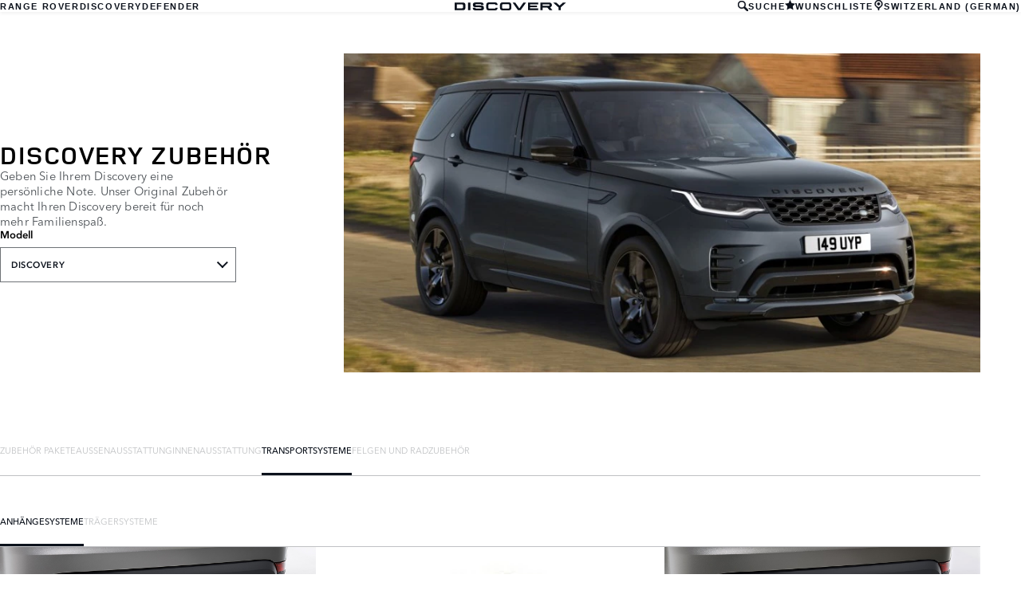

--- FILE ---
content_type: text/html; charset=utf-8
request_url: https://accessories.landrover.com/ch/de/discovery/carrying-towing/towing/
body_size: 7687
content:

<!doctype html>
<!-- My Little Comment -->
<!--[if lt IE 7]>      <html class="no-js lt-ie9 lt-ie8 lt-ie7 " lang="de-ch"> <![endif]-->
<!--[if IE 7]>         <html class="no-js lt-ie9 lt-ie8 " lang="de-ch"> <![endif]-->
<!--[if IE 8]>         <html class="no-js lt-ie9 " lang="de-ch"> <![endif]-->
<!--[if gt IE 8]><!-->
<html class="no-js" lang="de-ch">
<!--<![endif]-->
<head>
    <!-- Begin Google Tag Manager -->
    <script>
        (function (w, d, s, l, i) {
            w[l] = w[l] || [];
            w[l].push({
                'gtm.start':
                    new Date().getTime(),
                event: 'gtm.js'
            });
            var f = d.getElementsByTagName(s)[0],
                j = d.createElement(s),
                dl = l != 'dataLayer' ? '&l=' + l : '';
            j.async = true;
            j.src =
                '//www.googletagmanager.com/gtm.js?id=' + i + dl;
            f.parentNode.insertBefore(j, f);
        })(window, document, 'script', 'dataLayer', 'GTM-K8Z9D4F');
    </script>
    <!-- End Google Tag Manager -->
    <meta charset="utf-8" />
    <meta http-equiv="X-UA-Compatible" content="IE=edge,chrome=1" />
    <title>Discovery - Discovery - CARRYING &amp; TOWING - TOWING</title>
    <meta name="description" content="" />
    <meta name="viewport" content="width=device-width, initial-scale=1, maximum-scale=1">

    <meta property="og:title" content="" />
    <meta property="og:type" content="website" />
    <meta property="og:description" content="" />

    <meta name="twitter:card" content="summary_large_image" />
    <meta name="twitter:site" content="" />
    <meta name="twitter:creator" content="" />
    <meta name="twitter:title" content="" />
    <meta name="twitter:description" content="" />


    <meta charset="UTF-8">
    <meta name="viewport" content="width=device-width, initial-scale=1.0">
    <link rel="stylesheet" href="/front-end/assets/styles/index.landrover.css?v=1.8.0.0">



        <script>
            window.addEventListener('DOMContentLoaded', () => {
                const pos = window.localStorage.getItem('scroll-y');
                if (pos) window.scroll({top: pos, left: 0, behavior: 'instant'});
            });

            window.addEventListener('beforeunload', () => {
                window.localStorage.setItem('scroll-y', window.scrollY);
            });
        </script>

                              <script>!function(a){var e="https://s.go-mpulse.net/boomerang/",t="addEventListener";if("False"=="True")a.BOOMR_config=a.BOOMR_config||{},a.BOOMR_config.PageParams=a.BOOMR_config.PageParams||{},a.BOOMR_config.PageParams.pci=!0,e="https://s2.go-mpulse.net/boomerang/";if(window.BOOMR_API_key="4EZNX-3S7ZT-S6BD3-VFYJG-KJSCV",function(){function n(e){a.BOOMR_onload=e&&e.timeStamp||(new Date).getTime()}if(!a.BOOMR||!a.BOOMR.version&&!a.BOOMR.snippetExecuted){a.BOOMR=a.BOOMR||{},a.BOOMR.snippetExecuted=!0;var i,_,o,r=document.createElement("iframe");if(a[t])a[t]("load",n,!1);else if(a.attachEvent)a.attachEvent("onload",n);r.src="javascript:void(0)",r.title="",r.role="presentation",(r.frameElement||r).style.cssText="width:0;height:0;border:0;display:none;",o=document.getElementsByTagName("script")[0],o.parentNode.insertBefore(r,o);try{_=r.contentWindow.document}catch(O){i=document.domain,r.src="javascript:var d=document.open();d.domain='"+i+"';void(0);",_=r.contentWindow.document}_.open()._l=function(){var a=this.createElement("script");if(i)this.domain=i;a.id="boomr-if-as",a.src=e+"4EZNX-3S7ZT-S6BD3-VFYJG-KJSCV",BOOMR_lstart=(new Date).getTime(),this.body.appendChild(a)},_.write("<bo"+'dy onload="document._l();">'),_.close()}}(),"".length>0)if(a&&"performance"in a&&a.performance&&"function"==typeof a.performance.setResourceTimingBufferSize)a.performance.setResourceTimingBufferSize();!function(){if(BOOMR=a.BOOMR||{},BOOMR.plugins=BOOMR.plugins||{},!BOOMR.plugins.AK){var e=""=="true"?1:0,t="",n="clncwlaxyzcsy2l5uzqa-f-d4bc06426-clientnsv4-s.akamaihd.net",i="false"=="true"?2:1,_={"ak.v":"39","ak.cp":"885212","ak.ai":parseInt("565433",10),"ak.ol":"0","ak.cr":9,"ak.ipv":4,"ak.proto":"h2","ak.rid":"f6cbd81","ak.r":47376,"ak.a2":e,"ak.m":"a","ak.n":"essl","ak.bpcip":"18.218.43.0","ak.cport":41800,"ak.gh":"23.200.85.106","ak.quicv":"","ak.tlsv":"tls1.3","ak.0rtt":"","ak.0rtt.ed":"","ak.csrc":"-","ak.acc":"","ak.t":"1769842272","ak.ak":"hOBiQwZUYzCg5VSAfCLimQ==/7vZG2TtO4GtG30U6N1LHH7jHDPYDJqPQdHXzATnouJGnLGZ6pLjZnwcHmT+ZyTe0fQ6cT7hsomAZQ6PvuFo3lIC0+fAVnrH/0WxLPitdrWDK3v0lB5zQlf6BSMBT8A6FMSPWyhhRxyQ/+0fzlb1Ohect5hueCqGZZ2CXdCbTcGHDnlrDETnPq1xlFJFkK+7Ut+VOMQDMZq0AQIWoKVBSj7LTvLDOntHYd+iPCILp2YKNrZlgLaZawvpWWrZZGqzAOJkxRftSyOVV6bnKLLPUD2TAqBse4BVE/qJnMtAnUuzSdNGMfUB5s9gpQIeAIfSTf1tvGQEnLk9Op6x+Gj+6mKUSsmK8foQihc7KLVz9ndbm2xHy/BPCiE/vMM7EhjKTSb0pgVESlBMZPNMPf6io/kCY1r31wra7eaEEOGcY/4=","ak.pv":"6","ak.dpoabenc":"","ak.tf":i};if(""!==t)_["ak.ruds"]=t;var o={i:!1,av:function(e){var t="http.initiator";if(e&&(!e[t]||"spa_hard"===e[t]))_["ak.feo"]=void 0!==a.aFeoApplied?1:0,BOOMR.addVar(_)},rv:function(){var a=["ak.bpcip","ak.cport","ak.cr","ak.csrc","ak.gh","ak.ipv","ak.m","ak.n","ak.ol","ak.proto","ak.quicv","ak.tlsv","ak.0rtt","ak.0rtt.ed","ak.r","ak.acc","ak.t","ak.tf"];BOOMR.removeVar(a)}};BOOMR.plugins.AK={akVars:_,akDNSPreFetchDomain:n,init:function(){if(!o.i){var a=BOOMR.subscribe;a("before_beacon",o.av,null,null),a("onbeacon",o.rv,null,null),o.i=!0}return this},is_complete:function(){return!0}}}}()}(window);</script></head>
<body class="lr full-bleed" id="lang-de" data-message-wishlist-added="Zur Wunschliste hinzugef&#xFC;gt">



<header id="stealth" class="market-page">
    <input type="checkbox" name="menu-toggle" id="menu-toggle">
    <label aria-label="toggle the menu visibility on mobile devices" for="menu-toggle">



        <svg xmlns="http://www.w3.org/2000/svg" class="icon-size--sm" viewBox="0 0 16 16" fill="none">
            <path fill-rule="evenodd" clip-rule="evenodd" d="M0 12.7693H16V15.0559H0V12.7693ZM0 9.33594H16V7.05594H0V9.33594ZM0 1.33594V3.6226H16V1.33594H0Z" fill="currentColor" />
        </svg>



        <svg xmlns="http://www.w3.org/2000/svg" class="icons-size--sm" viewBox="0 0 16 16" fill="none">
            <path fill-rule="evenodd" clip-rule="evenodd" d="M2.14783 13.8522C2.24166 13.9468 2.3694 14 2.50266 14C2.63591 14 2.76364 13.9468 2.85749 13.8522L8 8.70428L13.1425 13.8522C13.2364 13.9468 13.3641 14 13.4973 14C13.6306 14 13.7583 13.9468 13.8522 13.8522C13.9468 13.7583 14 13.6306 14 13.4973C14 13.364 13.9468 13.2363 13.8522 13.1425L8.70466 7.99957L13.8522 2.85669C14.0481 2.66071 14.0481 2.34297 13.8522 2.14699C13.6562 1.95101 13.3385 1.95101 13.1425 2.14699L8 7.29487L2.85749 2.14699C2.66152 1.95101 2.34379 1.95101 2.14783 2.14699C1.95186 2.34297 1.95186 2.66071 2.14783 2.85669L7.29534 7.99957L2.14783 13.1425C2.05322 13.2363 2 13.364 2 13.4973C2 13.6306 2.05322 13.7583 2.14783 13.8522Z" fill="currentColor" />
        </svg>




    </label>

    <nav class="primary">
            <ul>
                <li><a href="/ch/de?brand=RangeRover">RANGE ROVER</a></li>
                <li><a href="/ch/de?brand=Discovery">DISCOVERY</a></li>
                <li><a href="/ch/de?brand=Defender">DEFENDER</a></li>
            </ul>
    </nav>

    <div class="text-container">
        <a href="/ch/de?brand=Discovery">
            <img src="/front-end/assets/img/DISCOVERY_Slate_Blue_RGB.svg" alt="Discovery logo">
        </a>        
    </div>

    <nav class="utility">
        <ul>
                <li>
                    <button type="button" data-visibility-toggle aria-controls="header-stealth-search-form" aria-expanded="false">


                        <svg xmlns="http://www.w3.org/2000/svg" class="icon-size--sm" viewBox="0 0 24 24" fill="none" stroke="currentColor">
                            <path fill-rule="evenodd" clip-rule="evenodd" d="M9 16C5.141 16 2 12.859 2 9C2 5.141 5.141 2 9 2C12.859 2 16 5.141 16 9C16 12.859 12.859 16 9 16ZM23.414 20.586L16.613 13.785C17.486 12.398 18 10.761 18 9C18 4.029 13.971 0 9 0C4.029 0 0 4.029 0 9C0 13.971 4.029 18 9 18C10.761 18 12.398 17.486 13.785 16.613L20.586 23.414C20.977 23.805 21.488 24 22 24C22.512 24 23.023 23.805 23.414 23.414C24.195 22.633 24.195 21.367 23.414 20.586Z" fill="#0C121C" />
                        </svg>



                        SUCHE
                    </button>

                    <form data-visibility-focus id="header-stealth-search-form" method="get" action="/ch/de/search">



                        <svg xmlns="http://www.w3.org/2000/svg" class="icon-size--sm" viewBox="0 0 24 24" fill="none" stroke="currentColor">
                            <path fill-rule="evenodd" clip-rule="evenodd" d="M9 16C5.141 16 2 12.859 2 9C2 5.141 5.141 2 9 2C12.859 2 16 5.141 16 9C16 12.859 12.859 16 9 16ZM23.414 20.586L16.613 13.785C17.486 12.398 18 10.761 18 9C18 4.029 13.971 0 9 0C4.029 0 0 4.029 0 9C0 13.971 4.029 18 9 18C10.761 18 12.398 17.486 13.785 16.613L20.586 23.414C20.977 23.805 21.488 24 22 24C22.512 24 23.023 23.805 23.414 23.414C24.195 22.633 24.195 21.367 23.414 20.586Z" fill="#0C121C" />
                        </svg>




                        <label for="input-query" class="visuallyhidden">Enter a word or phrase with which to search the contents of the site</label>
                        <input type="search" name="q" id="input-query" autocomplete="off" placeholder="SUCHE">
                    </form>
                </li>
                <li class="wishlist">
                    <a href="/ch/de/wishlist">
                        <span>


                            <svg xmlns="http://www.w3.org/2000/svg" stroke="currentColor" stroke-width="2" class="icon-size--sm" viewBox="0 0 24 24" fill="currentColor" stroke="none">
                                <polygon points="12 2 15.09 8.26 22 9.27 17 14.14 18.18 21.02 12 17.77 5.82 21.02 7 14.14 2 9.27 8.91 8.26 12 2"></polygon>
                            </svg>



                        </span>
                        <span>WUNSCHLISTE</span>
                    </a>
                </li>
            <li class="language-select">
                <button type="button" data-visibility-toggle aria-expanded="false" aria-controls="market-selector-stealth">
                    <span>


                        <svg xmlns="http://www.w3.org/2000/svg" class="icon-size--sm" viewBox="0 0 24 24" fill="none" stroke="currentColor">
                            <path fill-rule="evenodd" clip-rule="evenodd" d="M15.6 15.006L12.516 16.859C12.364 16.948 12.188 17 12 17C11.812 17 11.636 16.948 11.486 16.858L8.4 15.004C6.364 13.781 5 11.55 5 9C5 5.134 8.134 2 12 2C15.867 2 19 5.134 19 9C19 11.55 17.637 13.781 15.6 15.006ZM12 0C7.029 0 3 4.029 3 9C3 11.948 4.417 14.564 6.607 16.206L8.996 17.996C10.213 18.908 11 20.361 11 22V23C11 23.553 11.448 24 12 24C12.552 24 13 23.553 13 23V22C13 20.361 13.788 18.908 15.004 17.996L17.395 16.206C19.584 14.564 21 11.948 21 9C21 4.029 16.971 0 12 0ZM12 6C13.657 6 15 7.343 15 9C15 10.657 13.657 12 12 12C10.343 12 9 10.657 9 9C9 7.343 10.343 6 12 6Z" fill="#0C121C" />
                        </svg>



                    </span>
                        <span>SWITZERLAND (GERMAN)</span>
                </button>


                <section class="market-selector--stealth" id="market-selector-stealth">
                    <div class="contents">
                        <button type="button" aria-label="close the market selector popup" class="dismiss" data-visibility-toggle aria-controls="market-selector-stealth">



                            <svg xmlns="http://www.w3.org/2000/svg" class="icons-size--sm" viewBox="0 0 16 16" fill="none">
                                <path fill-rule="evenodd" clip-rule="evenodd" d="M2.14783 13.8522C2.24166 13.9468 2.3694 14 2.50266 14C2.63591 14 2.76364 13.9468 2.85749 13.8522L8 8.70428L13.1425 13.8522C13.2364 13.9468 13.3641 14 13.4973 14C13.6306 14 13.7583 13.9468 13.8522 13.8522C13.9468 13.7583 14 13.6306 14 13.4973C14 13.364 13.9468 13.2363 13.8522 13.1425L8.70466 7.99957L13.8522 2.85669C14.0481 2.66071 14.0481 2.34297 13.8522 2.14699C13.6562 1.95101 13.3385 1.95101 13.1425 2.14699L8 7.29487L2.85749 2.14699C2.66152 1.95101 2.34379 1.95101 2.14783 2.14699C1.95186 2.34297 1.95186 2.66071 2.14783 2.85669L7.29534 7.99957L2.14783 13.1425C2.05322 13.2363 2 13.364 2 13.4973C2 13.6306 2.05322 13.7583 2.14783 13.8522Z" fill="currentColor" />
                            </svg>




                        </button>
                        <form action="/">
                            <fieldset>
                                <legend>Select your region</legend>
                                <p>If your region isn't listed below, please visit our <a href="/gl/en/">international website.</a></p>
                                <div class="form-controls">
                                    <div class="form-control form-control__select">
                                        <label for="region">Select a region</label>
                                        <select name="market-selector[region]" id="region" required>
                                            <option value="" disabled selected hidden>SELECT A REGION</option>
                                        </select>
                                    </div>

                                    <div class="form-control form-control__select">
                                        <label for="market">Select a market</label>
                                        <select name="market-selector[market]" id="market" required disabled>
                                            <option value="" disabled selected hidden>SELECT A MARKET</option>
                                        </select>
                                    </div>

                                    <div class="form-control form-control__select">
                                        <label for="language">Select a language</label>
                                        <select name="market-selector[language]" id="language" required disabled>
                                            <option value="" disabled selected hidden>SELECT A LANGUAGE</option>
                                        </select>
                                    </div>
                                </div>
                            </fieldset>
                            <a class="btn continue" href="/" disabled>Continue</button>
                        </form>
                        <a href="/gl/en/" class="icon:chevron-right">VISIT THE INTERNATIONAL SITE</a>
                    </div>
                </section>
            </li>
           
        </ul>
    </nav>
</header>    <main id="main-content">
    
        <section class="banner-stealth">
            <div class="text-container">
                <h1>DISCOVERY ZUBEH&#xD6;R</h1>
                <h2>Geben Sie Ihrem Discovery eine pers&#xF6;nliche Note.  Unser Original Zubeh&#xF6;r macht Ihren Discovery bereit f&#xFC;r noch mehr Familienspa&#xDF;.</h2>

                <nav class="model-nav dropdown link-dropdown">
                    <h3>Modell</h3>
                    <button type="button" aria-controls="banner-stealth-model-nav" aria-expanded="false">DISCOVERY</button>
                    <ul class="dropdown link-dropdown" id="banner-stealth-model-nav">
                            <li><a href="/ch/de/discovery?brand=Discovery">DISCOVERY</a></li>
                            <li><a href="/ch/de/discovery-sport?brand=Discovery">DISCOVERY SPORT</a></li>
                            <li><a href="/ch/de/discovery-2009-2016?brand=Discovery">DISCOVERY (2009-2016)</a></li>
                    </ul>
                </nav>
            </div>
            <div class="image-container">
                <img src="/front-end/assets/img/nameplate/Discovery/DISCOVERY-L.png" alt="DISCOVERY">
            </div>
        </section>

<section class="tabs tabs-stealth">
    <div id="tab-section"></div>
    <nav>
            <ul role="tablist" aria-label="top level tabs" class="tabs__main">
                    <li role="tab" aria-selected="false">
                        <a href="/ch/de/discovery/accessory-packs/?brand=Discovery#tab-section">ZUBEH&#xD6;R PAKETE</a>
                    </li>
                    <li role="tab" aria-selected="false">
                        <a href="/ch/de/discovery/exterior/?brand=Discovery#tab-section">AU&#xDF;ENAUSSTATTUNG</a>
                    </li>
                    <li role="tab" aria-selected="false">
                        <a href="/ch/de/discovery/interior/?brand=Discovery#tab-section">INNENAUSSTATTUNG</a>
                    </li>
                    <li role="tab" aria-selected="true">
                        <a href="/ch/de/discovery/carrying-towing/?brand=Discovery#tab-section">TRANSPORTSYSTEME</a>
                    </li>
                    <li role="tab" aria-selected="false">
                        <a href="/ch/de/discovery/wheels-wheel-accessories/?brand=Discovery#tab-section">FELGEN UND RADZUBEH&#xD6;R</a>
                    </li>
            </ul>


        <ul role="tablist" aria-label="secondary tabs" class="tabs__secondary">
                    <li role="tab" aria-selected="true">
                        <a href="/ch/de/discovery/carrying-towing/towing/?brand=Discovery#tab-section">ANH&#xC4;NGESYSTEME</a>
                    </li>
                    <li role="tab" aria-selected="false">
                        <a href="/ch/de/discovery/carrying-towing/carrying/?brand=Discovery#tab-section">TR&#xC4;GERSYSTEME</a>
                    </li>
        </ul>
        <div class="tabs__secondary-controls">
            <button type="button" class="btn prev chevron-left" aria-label="click to go to the previous item in the list"><div></div></button>
            <button type="button" class="btn next chevron-right" aria-label="click to go to the next item in the list"><div></div></button>
        </div>
    </nav>
</section>


        <section class="grid-container grid-container-stealth">
            <ul class="grid">
                    <li>
                        <div class="card">
                            <a href="/ch/de/discovery/carrying-towing/towing/lr083035-tow-eye-cover-multi-height-tow-bar-and-nasaustralia-towing-receiver-anthracite-pre-21my/?brand=Discovery#tab-section" class="card-contents">
                                <div class="image-container">
                                        <img src="/catalog-assets/land_rover/discovery_lr083035_1.jpg" alt="Abschlepp&#xF6;senabdeckung &#x2013; Anh&#xE4;ngerkupplung mit mehreren H&#xF6;hen und NAS/Australien-Abschleppempf&#xE4;nger, Anthrazit, vor 21 MY image">
                                </div>
                                <div class="text-container">
                                        <h3>Abschlepp&#xF6;senabdeckung</h3>
                                </div>
                            </a>
                                <a href="/ch/de/discovery/carrying-towing/towing/lr083035-tow-eye-cover-multi-height-tow-bar-and-nasaustralia-towing-receiver-anthracite-pre-21my/?brand=Discovery#tab-section" class="card-link">ENTDECKEN</a>

                        </div>
                    </li>
                    <li>
                        <div class="card">
                            <a href="/ch/de/discovery/carrying-towing/towing/vplvt0064-towing-electrics-adaptor-13-pin-to-12n/?brand=Discovery#tab-section" class="card-contents">
                                <div class="image-container">
                                        <img src="/catalog-assets/land_rover/discovery_vplvt0064.jpg" alt="Abschlepp-Elektrik-Adapter &#x2013; 13-polig auf 12 N image">
                                </div>
                                <div class="text-container">
                                        <h3>Anh&#xE4;nger-Elektronik</h3>
                                </div>
                            </a>
                                <a href="/ch/de/discovery/carrying-towing/towing/vplvt0064-towing-electrics-adaptor-13-pin-to-12n/?brand=Discovery#tab-section" class="card-link">ENTDECKEN</a>

                        </div>
                    </li>
                    <li>
                        <div class="card">
                            <a href="/ch/de/discovery/carrying-towing/towing/vplrt0171-towing-system-detachable-tow-bar-pre-21my/?brand=Discovery#tab-section" class="card-contents">
                                <div class="image-container">
                                        <img src="/catalog-assets/land_rover/discovery_vplrt0171_1.jpg" alt="Anh&#xE4;ngerkupplungssystem &#x2013; abnehmbare Anh&#xE4;ngerkupplung, vor 21 Jahren image">
                                </div>
                                <div class="text-container">
                                        <h3>Anh&#xE4;ngerkupplungssystem &#x2013; abnehmbare Anh&#xE4;ngerkupplung, vor 21 Jahren</h3>
                                        <p>VPLRT0171</p>
                                </div>
                            </a>
                                <a href="/ch/de/discovery/carrying-towing/towing/vplrt0171-towing-system-detachable-tow-bar-pre-21my/?brand=Discovery#tab-section" class="card-link">ENTDECKEN</a>
                                <form action="/umbraco/Surface/WishlistService/Add" method="post">
                                    <input type="hidden" name="language" value="de-ch">
                                    <input type="hidden" value="6-91900e6404eee951e449ddcbdb066547" name="uniqueKey">
                                    <input type="hidden" name="pageId" value="4158">
                                    <button type="submit" class="card-action card-action__wishlist">
                                        Zur Wunschliste hinzuf&#xFC;gen
                                    </button>
                                </form>

                        </div>
                    </li>
                    <li>
                        <div class="card">
                            <a href="/ch/de/discovery/carrying-towing/towing/vplrt0172-towing-system-electrically-deployable-tow-bar-pre-21my/?brand=Discovery#tab-section" class="card-contents">
                                <div class="image-container">
                                        <img src="/catalog-assets/land_rover/discovery_vplrt0172_1.jpg" alt="Abschleppsystem &#x2013; Elektrisch ausfahrbare Anh&#xE4;ngerkupplung, vor 21 MY image">
                                </div>
                                <div class="text-container">
                                        <h3>Elektrisch ausfahrbare Anh&#xE4;ngerkupplung</h3>
                                </div>
                            </a>
                                <a href="/ch/de/discovery/carrying-towing/towing/vplrt0172-towing-system-electrically-deployable-tow-bar-pre-21my/?brand=Discovery#tab-section" class="card-link">ENTDECKEN</a>

                        </div>
                    </li>
                    <li>
                        <div class="card">
                            <a href="/ch/de/discovery/carrying-towing/towing/vplrt0175-towing-system-multi-height-tow-bar-pre-21my/?brand=Discovery#tab-section" class="card-contents">
                                <div class="image-container">
                                        <img src="/catalog-assets/land_rover/discovery_vplrt0175_1.jpg" alt="Anh&#xE4;ngersystem &#x2013; Anh&#xE4;ngerkupplung mit mehreren H&#xF6;hen, vor 21 Jahren image">
                                </div>
                                <div class="text-container">
                                        <h3>Anh&#xE4;ngersystem &#x2013; Anh&#xE4;ngerkupplung mit mehreren H&#xF6;hen, vor 21 Jahren</h3>
                                        <p>VPLRT0175</p>
                                </div>
                            </a>
                                <a href="/ch/de/discovery/carrying-towing/towing/vplrt0175-towing-system-multi-height-tow-bar-pre-21my/?brand=Discovery#tab-section" class="card-link">ENTDECKEN</a>
                                <form action="/umbraco/Surface/WishlistService/Add" method="post">
                                    <input type="hidden" name="language" value="de-ch">
                                    <input type="hidden" value="6-793ef4b11a5b9572659546339dd5359d" name="uniqueKey">
                                    <input type="hidden" name="pageId" value="4158">
                                    <button type="submit" class="card-action card-action__wishlist">
                                        Zur Wunschliste hinzuf&#xFC;gen
                                    </button>
                                </form>

                        </div>
                    </li>
                    <li>
                        <div class="card">
                            <a href="/ch/de/discovery/carrying-towing/towing/vplrt0305-detachable-tow-bar-21my-onwards/?brand=Discovery#tab-section" class="card-contents">
                                <div class="image-container">
                                        <img src="/catalog-assets/land_rover/discovery_vplrt0305_1.jpg" alt="Abnehmbare Anh&#xE4;ngerkupplung ab 21MY image">
                                </div>
                                <div class="text-container">
                                        <h3>Abnehmbare Anh&#xE4;ngerkupplung ab 21MY</h3>
                                        <p>VPLRT0305</p>
                                </div>
                            </a>
                                <a href="/ch/de/discovery/carrying-towing/towing/vplrt0305-detachable-tow-bar-21my-onwards/?brand=Discovery#tab-section" class="card-link">ENTDECKEN</a>
                                <form action="/umbraco/Surface/WishlistService/Add" method="post">
                                    <input type="hidden" name="language" value="de-ch">
                                    <input type="hidden" value="6-20def9e36fc9ac5c6a331a59aff14790" name="uniqueKey">
                                    <input type="hidden" name="pageId" value="4158">
                                    <button type="submit" class="card-action card-action__wishlist">
                                        Zur Wunschliste hinzuf&#xFC;gen
                                    </button>
                                </form>

                        </div>
                    </li>
                    <li>
                        <div class="card">
                            <a href="/ch/de/discovery/carrying-towing/towing/lr146570-towing-harness-detachable-tow-bar-21my-onwards/?brand=Discovery#tab-section" class="card-contents">
                                <div class="image-container">
                                        <img src="/catalog-assets/land_rover/discovery_lr146570_1.jpg" alt="Abschleppgurt &#x2013; abnehmbare Anh&#xE4;ngerkupplung, ab 21 MY image">
                                </div>
                                <div class="text-container">
                                        <h3>Abschleppgurt &#x2013; abnehmbare Anh&#xE4;ngerkupplung, ab 21 MY</h3>
                                        <p>LR146570</p>
                                </div>
                            </a>
                                <a href="/ch/de/discovery/carrying-towing/towing/lr146570-towing-harness-detachable-tow-bar-21my-onwards/?brand=Discovery#tab-section" class="card-link">ENTDECKEN</a>
                                <form action="/umbraco/Surface/WishlistService/Add" method="post">
                                    <input type="hidden" name="language" value="de-ch">
                                    <input type="hidden" value="6-a0739f63d21a2bba8352c288017c08d9" name="uniqueKey">
                                    <input type="hidden" name="pageId" value="4158">
                                    <button type="submit" class="card-action card-action__wishlist">
                                        Zur Wunschliste hinzuf&#xFC;gen
                                    </button>
                                </form>

                        </div>
                    </li>
                    <li>
                        <div class="card">
                            <a href="/ch/de/discovery/carrying-towing/towing/lr146571-towing-harness-electrically-deployable-tow-bar-21my-onwards/?brand=Discovery#tab-section" class="card-contents">
                                <div class="image-container">
                                        <img src="/catalog-assets/land_rover/discovery_carrying-towing-towing_lr146571_1.jpg" alt="Anh&#xE4;ngerkupplungsgeschirr &#x2013; Elektrisch ausfahrbare Anh&#xE4;ngerkupplung, ab 21 MY image">
                                </div>
                                <div class="text-container">
                                        <h3>Anh&#xE4;ngerkupplungsgeschirr &#x2013; Elektrisch ausfahrbare Anh&#xE4;ngerkupplung, ab 21 MY</h3>
                                        <p>LR146571</p>
                                </div>
                            </a>
                                <a href="/ch/de/discovery/carrying-towing/towing/lr146571-towing-harness-electrically-deployable-tow-bar-21my-onwards/?brand=Discovery#tab-section" class="card-link">ENTDECKEN</a>
                                <form action="/umbraco/Surface/WishlistService/Add" method="post">
                                    <input type="hidden" name="language" value="de-ch">
                                    <input type="hidden" value="6-b4de8824cfe03c225073cd48fab29564" name="uniqueKey">
                                    <input type="hidden" name="pageId" value="4158">
                                    <button type="submit" class="card-action card-action__wishlist">
                                        Zur Wunschliste hinzuf&#xFC;gen
                                    </button>
                                </form>

                        </div>
                    </li>
                    <li>
                        <div class="card">
                            <a href="/ch/de/discovery/carrying-towing/towing/lr142612-towing-recovery-panel-21my-onwards/?brand=Discovery#tab-section" class="card-contents">
                                <div class="image-container">
                                        <img src="/catalog-assets/land_rover/discovery_carrying-towing-towing_lr142612_1.jpg" alt="Abschlepp-Bergungstafel, ab 21 MY image">
                                </div>
                                <div class="text-container">
                                        <h3>Abschlepp-Bergungstafel, ab 21 MY</h3>
                                        <p>LR142612</p>
                                </div>
                            </a>
                                <a href="/ch/de/discovery/carrying-towing/towing/lr142612-towing-recovery-panel-21my-onwards/?brand=Discovery#tab-section" class="card-link">ENTDECKEN</a>
                                <form action="/umbraco/Surface/WishlistService/Add" method="post">
                                    <input type="hidden" name="language" value="de-ch">
                                    <input type="hidden" value="6-6c3b0eef4f2f47a2890689feccd064aa" name="uniqueKey">
                                    <input type="hidden" name="pageId" value="4158">
                                    <button type="submit" class="card-action card-action__wishlist">
                                        Zur Wunschliste hinzuf&#xFC;gen
                                    </button>
                                </form>

                        </div>
                    </li>
                    <li>
                        <div class="card">
                            <a href="/ch/de/discovery/carrying-towing/towing/lr142901-towing-recovery-panel-r-dynamic-21my-onwards/?brand=Discovery#tab-section" class="card-contents">
                                <div class="image-container">
                                        <img src="/catalog-assets/land_rover/discovery_lr142901_1.jpg" alt="Anh&#xE4;ngerkupplung, R-Dynamic, ab 21 MY image">
                                </div>
                                <div class="text-container">
                                        <h3>Anh&#xE4;ngerkupplung, R-Dynamic, ab 21 MY</h3>
                                        <p>LR142901</p>
                                </div>
                            </a>
                                <a href="/ch/de/discovery/carrying-towing/towing/lr142901-towing-recovery-panel-r-dynamic-21my-onwards/?brand=Discovery#tab-section" class="card-link">ENTDECKEN</a>
                                <form action="/umbraco/Surface/WishlistService/Add" method="post">
                                    <input type="hidden" name="language" value="de-ch">
                                    <input type="hidden" value="6-e9b3d5e243ad6301d553fc3b1a77bd85" name="uniqueKey">
                                    <input type="hidden" name="pageId" value="4158">
                                    <button type="submit" class="card-action card-action__wishlist">
                                        Zur Wunschliste hinzuf&#xFC;gen
                                    </button>
                                </form>

                        </div>
                    </li>
                    <li>
                        <div class="card">
                            <a href="/ch/de/discovery/carrying-towing/towing/lr142608-tow-eye-cover-electrically-deployable-tow-bar-and-detachable-tow-bar-21my-onwards/?brand=Discovery#tab-section" class="card-contents">
                                <div class="image-container">
                                        <img src="/catalog-assets/land_rover/discovery_lr142608_1.jpg" alt="Abschlepp&#xF6;senabdeckung, elektrisch ausfahrbare Anh&#xE4;ngerkupplung und abnehmbare Anh&#xE4;ngerkupplung, ab 21 MY image">
                                </div>
                                <div class="text-container">
                                        <h3>Abschlepp&#xF6;senabdeckung, elektrisch ausfahrbare Anh&#xE4;ngerkupplung und abnehmbare Anh&#xE4;ngerkupplung, ab 21 MY</h3>
                                        <p>LR142608</p>
                                </div>
                            </a>
                                <a href="/ch/de/discovery/carrying-towing/towing/lr142608-tow-eye-cover-electrically-deployable-tow-bar-and-detachable-tow-bar-21my-onwards/?brand=Discovery#tab-section" class="card-link">ENTDECKEN</a>
                                <form action="/umbraco/Surface/WishlistService/Add" method="post">
                                    <input type="hidden" name="language" value="de-ch">
                                    <input type="hidden" value="6-edbee9d708739b7c46d7974d1ac7aad6" name="uniqueKey">
                                    <input type="hidden" name="pageId" value="4158">
                                    <button type="submit" class="card-action card-action__wishlist">
                                        Zur Wunschliste hinzuf&#xFC;gen
                                    </button>
                                </form>

                        </div>
                    </li>
                    <li>
                        <div class="card">
                            <a href="/ch/de/discovery/carrying-towing/towing/lr142611-tow-eye-cover-electrically-deployable-tow-bar-and-detachable-tow-bar-r-dynamic-21my-onwards/?brand=Discovery#tab-section" class="card-contents">
                                <div class="image-container">
                                        <img src="/catalog-assets/land_rover/discovery_lr142611_1.jpg" alt="Abschlepp&#xF6;senabdeckung, elektrisch ausfahrbare Anh&#xE4;ngerkupplung und abnehmbare Anh&#xE4;ngerkupplung, R-Dynamic, ab 21 MY image">
                                </div>
                                <div class="text-container">
                                        <h3>Abschlepp&#xF6;senabdeckung, elektrisch ausfahrbare Anh&#xE4;ngerkupplung und abnehmbare Anh&#xE4;ngerkupplung, R-Dynamic, ab 21 MY</h3>
                                        <p>LR142611</p>
                                </div>
                            </a>
                                <a href="/ch/de/discovery/carrying-towing/towing/lr142611-tow-eye-cover-electrically-deployable-tow-bar-and-detachable-tow-bar-r-dynamic-21my-onwards/?brand=Discovery#tab-section" class="card-link">ENTDECKEN</a>
                                <form action="/umbraco/Surface/WishlistService/Add" method="post">
                                    <input type="hidden" name="language" value="de-ch">
                                    <input type="hidden" value="6-1e4d7524d13708a46ded70e52bbf9b9a" name="uniqueKey">
                                    <input type="hidden" name="pageId" value="4158">
                                    <button type="submit" class="card-action card-action__wishlist">
                                        Zur Wunschliste hinzuf&#xFC;gen
                                    </button>
                                </form>

                        </div>
                    </li>
                    <li>
                        <div class="card">
                            <a href="/ch/de/discovery/carrying-towing/towing/vplredt001-electrically-deployable-tow-bar-kit-21my-onwards/?brand=Discovery#tab-section" class="card-contents">
                                <div class="image-container">
                                        <img src="/catalog-assets/land_rover/discovery_vplredt001_1.jpg" alt="Elektrisch ausfahrbares Anh&#xE4;ngerkupplungs-Kit, ab 21 MY image">
                                </div>
                                <div class="text-container">
                                        <h3>Elektrisch ein- und ausfahrbare Anh&#xE4;ngerkupplung</h3>
                                </div>
                            </a>
                                <a href="/ch/de/discovery/carrying-towing/towing/vplredt001-electrically-deployable-tow-bar-kit-21my-onwards/?brand=Discovery#tab-section" class="card-link">ENTDECKEN</a>

                        </div>
                    </li>
                    <li>
                        <div class="card">
                            <a href="/ch/de/discovery/carrying-towing/towing/vplrdet001-detachable-tow-bar-kit-21my-onwards/?brand=Discovery#tab-section" class="card-contents">
                                <div class="image-container">
                                        <img src="/catalog-assets/land_rover/discovery_vplrdet001_1.jpg" alt="Abnehmbarer Anh&#xE4;ngerkupplungssatz, ab 21 MY image">
                                </div>
                                <div class="text-container">
                                        <h3>Abnehmbare Anh&#xE4;ngerkupplung</h3>
                                </div>
                            </a>
                                <a href="/ch/de/discovery/carrying-towing/towing/vplrdet001-detachable-tow-bar-kit-21my-onwards/?brand=Discovery#tab-section" class="card-link">ENTDECKEN</a>

                        </div>
                    </li>
                    <li>
                        <div class="card">
                            <a href="/ch/de/discovery/carrying-towing/towing/lr081321-towing-switch-electrically-deployable-tow-bar/?brand=Discovery#tab-section" class="card-contents">
                                <div class="image-container">
                                        <img src="/catalog-assets/land_rover/discovery_carrying-towing-towing_lr081321_1.jpg" alt="Abschleppschalter - elektrisch ausfahrbare Anh&#xE4;ngerkupplung image">
                                </div>
                                <div class="text-container">
                                        <h3>Abschleppschalter - elektrisch ausfahrbare Anh&#xE4;ngerkupplung</h3>
                                        <p>LR081321</p>
                                </div>
                            </a>
                                <a href="/ch/de/discovery/carrying-towing/towing/lr081321-towing-switch-electrically-deployable-tow-bar/?brand=Discovery#tab-section" class="card-link">ENTDECKEN</a>
                                <form action="/umbraco/Surface/WishlistService/Add" method="post">
                                    <input type="hidden" name="language" value="de-ch">
                                    <input type="hidden" value="6-d96f1a847d696599c3793dad524e4a94" name="uniqueKey">
                                    <input type="hidden" name="pageId" value="4158">
                                    <button type="submit" class="card-action card-action__wishlist">
                                        Zur Wunschliste hinzuf&#xFC;gen
                                    </button>
                                </form>

                        </div>
                    </li>
            </ul>
        </section>

            <div class="video-modal" id="video-modal-jlr--media-1213-l462-gear-acc-global-hi_res-mp4-video" data-dismiss-target aria-label="" aria-modal="true" role="dialog">
                <button type="button" aria-label="close the video modal for video-modal-jlr--media-1213-l462-gear-acc-global-hi_res-mp4-video" data-dismiss-trigger data-video-modal-hide class="dismiss"></button>
                <video id="video-modal-jlr--media-1213-l462-gear-acc-global-hi_res-mp4-video-media"
                       src="/media/1213/l462-gear-acc-global-hi_res.mp4"
                       preload="auto"
                       poster="/media/1205/l462_acc-global-video-poster-image-659x370.jpg"
                       type="video/mp4"
                       controls></video>
            </div>

    </main>
    
<footer>
    <section class="container">
            <section class="footer-nav">
                <nav>

                    <ul>
                            <li><a href="https://www.landrover.ch/de/ownership/contact-us/index.html" target="_blank">KONTAKT</a></li>
                            <li><a href="https://www.landrover.ch/de/cyber-incident-faqs.html" target="_blank">CYBER-VORFALL</a></li>
                            <li>
                                <div id="teconsent"></div>
                                <div id="consent_blackbar"></div>
                            </li>
                    </ul>
                </nav>
            </section>
        <section class="footer-content">


                <p class="copyright">&copy; JAGUAR LAND ROVER LIMITED 2025</p>

            <p class="blurb">
            </p>

                    <p><p><span>Diese Webseite wurde mit größtmöglicher Sorgfalt zusammengestellt. Trotzdem kann keine Gewähr für die Fehlerfreiheit und Genauigkeit der enthaltenen Informationen übernommen werden. Jegliche Haftung für Schäden, die direkt oder indirekt aus der Benutzung dieser Webseite entstehen, wird ausgeschlossen, soweit diese nicht auf Vorsatz oder grober Fahrlässigkeit beruhen.</span></p></p>
                    <p><p>Registered Office: Abbey Road, Whitley, Coventry CV3 4LF<br>Registered in England No: 1672070</p></p>

        </section>
    </section>

</footer>


    <script type="module" defer src="/front-end/assets/scripts/main.js?v=1.8.1.0"></script>
</body>
</html>